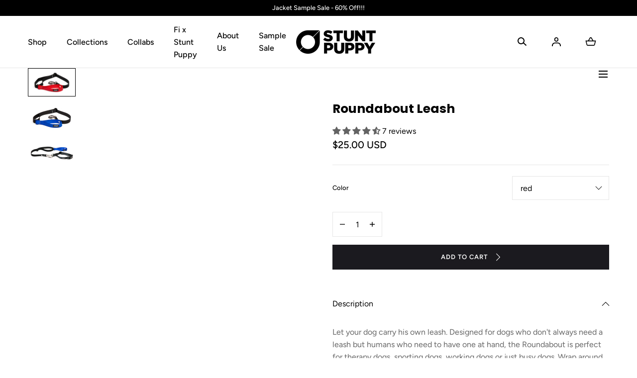

--- FILE ---
content_type: text/json
request_url: https://conf.config-security.com/model
body_size: 85
content:
{"title":"recommendation AI model (keras)","structure":"release_id=0x70:3f:6d:3d:7c:6f:5a:3c:32:7a:39:38:45:25:41:7b:4b:26:50:7d:35:7c:2a:51:31:34:5c:32:73;keras;0yi1gd94j2n9o9wrauer8kwzw60oi2usir1ksv9iwxunv6mattxa1ebhfo8dv4akaebrqalf","weights":"../weights/703f6d3d.h5","biases":"../biases/703f6d3d.h5"}

--- FILE ---
content_type: text/javascript; charset=utf-8
request_url: https://www.stuntpuppy.com/collections/leashes-1/products/roundabout-leash.js
body_size: 963
content:
{"id":362026741,"title":"Roundabout Leash","handle":"roundabout-leash","description":"\u003cmeta charset=\"utf-8\"\u003e\n\u003cp\u003eLet your dog carry his own leash. Designed for dogs who don't always need a leash but humans who need to have one at hand, the Roundabout is perfect for therapy dogs, sporting dogs, working dogs or just busy dogs. Wrap around your dog’s neck and fasten snap for handle mode, or clip to collar for leash mode.\u003c\/p\u003e\n\u003cp\u003eConstructed with 1\" swivel hook for easy clipping for human hands.\u003c\/p\u003e\n\u003cp\u003e\u003cem\u003e*Collar not included\u003c\/em\u003e\u003c\/p\u003e","published_at":"2018-07-22T16:42:47-05:00","created_at":"2014-09-02T14:28:23-05:00","vendor":"Stunt Puppy","type":"Leashes","tags":["hands-free","leash","new site products","normal","old site","spo-default","spo-disabled"],"price":2500,"price_min":2500,"price_max":2500,"available":true,"price_varies":false,"compare_at_price":null,"compare_at_price_min":0,"compare_at_price_max":0,"compare_at_price_varies":false,"variants":[{"id":923103841,"title":"red","option1":"red","option2":null,"option3":null,"sku":"RDB-RED","requires_shipping":true,"taxable":true,"featured_image":{"id":30030158299234,"product_id":362026741,"position":2,"created_at":"2024-02-12T15:35:51-06:00","updated_at":"2024-02-12T15:35:53-06:00","alt":null,"width":960,"height":540,"src":"https:\/\/cdn.shopify.com\/s\/files\/1\/0348\/5705\/files\/SP-20230131-021.jpg?v=1707773753","variant_ids":[923103841]},"available":true,"name":"Roundabout Leash - red","public_title":"red","options":["red"],"price":2500,"weight":181,"compare_at_price":null,"inventory_quantity":57,"inventory_management":"shopify","inventory_policy":"deny","barcode":"897171001376","featured_media":{"alt":null,"id":22402053603426,"position":2,"preview_image":{"aspect_ratio":1.778,"height":540,"width":960,"src":"https:\/\/cdn.shopify.com\/s\/files\/1\/0348\/5705\/files\/SP-20230131-021.jpg?v=1707773753"}},"requires_selling_plan":false,"selling_plan_allocations":[]},{"id":923103845,"title":"blue","option1":"blue","option2":null,"option3":null,"sku":"RDB-BLUE","requires_shipping":true,"taxable":true,"featured_image":{"id":30030158266466,"product_id":362026741,"position":1,"created_at":"2024-02-12T15:35:51-06:00","updated_at":"2024-02-12T15:35:52-06:00","alt":null,"width":960,"height":540,"src":"https:\/\/cdn.shopify.com\/s\/files\/1\/0348\/5705\/files\/SP-20230131-020.jpg?v=1707773752","variant_ids":[923103845]},"available":true,"name":"Roundabout Leash - blue","public_title":"blue","options":["blue"],"price":2500,"weight":181,"compare_at_price":null,"inventory_quantity":58,"inventory_management":"shopify","inventory_policy":"deny","barcode":"897171001383","featured_media":{"alt":null,"id":22402053570658,"position":1,"preview_image":{"aspect_ratio":1.778,"height":540,"width":960,"src":"https:\/\/cdn.shopify.com\/s\/files\/1\/0348\/5705\/files\/SP-20230131-020.jpg?v=1707773752"}},"requires_selling_plan":false,"selling_plan_allocations":[]}],"images":["\/\/cdn.shopify.com\/s\/files\/1\/0348\/5705\/files\/SP-20230131-020.jpg?v=1707773752","\/\/cdn.shopify.com\/s\/files\/1\/0348\/5705\/files\/SP-20230131-021.jpg?v=1707773753","\/\/cdn.shopify.com\/s\/files\/1\/0348\/5705\/files\/SP-20230131-022.jpg?v=1707773754"],"featured_image":"\/\/cdn.shopify.com\/s\/files\/1\/0348\/5705\/files\/SP-20230131-020.jpg?v=1707773752","options":[{"name":"Color","position":1,"values":["red","blue"]}],"url":"\/products\/roundabout-leash","media":[{"alt":null,"id":22402053570658,"position":1,"preview_image":{"aspect_ratio":1.778,"height":540,"width":960,"src":"https:\/\/cdn.shopify.com\/s\/files\/1\/0348\/5705\/files\/SP-20230131-020.jpg?v=1707773752"},"aspect_ratio":1.778,"height":540,"media_type":"image","src":"https:\/\/cdn.shopify.com\/s\/files\/1\/0348\/5705\/files\/SP-20230131-020.jpg?v=1707773752","width":960},{"alt":null,"id":22402053603426,"position":2,"preview_image":{"aspect_ratio":1.778,"height":540,"width":960,"src":"https:\/\/cdn.shopify.com\/s\/files\/1\/0348\/5705\/files\/SP-20230131-021.jpg?v=1707773753"},"aspect_ratio":1.778,"height":540,"media_type":"image","src":"https:\/\/cdn.shopify.com\/s\/files\/1\/0348\/5705\/files\/SP-20230131-021.jpg?v=1707773753","width":960},{"alt":null,"id":22402053636194,"position":3,"preview_image":{"aspect_ratio":1.778,"height":540,"width":960,"src":"https:\/\/cdn.shopify.com\/s\/files\/1\/0348\/5705\/files\/SP-20230131-022.jpg?v=1707773754"},"aspect_ratio":1.778,"height":540,"media_type":"image","src":"https:\/\/cdn.shopify.com\/s\/files\/1\/0348\/5705\/files\/SP-20230131-022.jpg?v=1707773754","width":960}],"requires_selling_plan":false,"selling_plan_groups":[]}

--- FILE ---
content_type: text/javascript
request_url: https://www.stuntpuppy.com/cdn/shop/t/45/assets/details-disclosure.js?v=3232833350084845431716495716
body_size: -546
content:
class DetailsDisclosure extends HTMLElement{constructor(){super(),this.mainDetailsToggle=this.querySelector("details"),this.mainDetailsToggle.addEventListener("focusout",this.onFocusOut.bind(this))}onFocusOut(){setTimeout(()=>{this.contains(document.activeElement)||this.close()})}close(){this.mainDetailsToggle.removeAttribute("open"),this.mainDetailsToggle.querySelector("summary").setAttribute("aria-expanded",!1)}}customElements.define("details-disclosure",DetailsDisclosure);
//# sourceMappingURL=/cdn/shop/t/45/assets/details-disclosure.js.map?v=3232833350084845431716495716


--- FILE ---
content_type: application/javascript
request_url: https://tags.rvere.com/tags/tagmanager.ideaparktest.myshopify.com.js?v=10
body_size: 4308
content:
!function(){"use strict";function w(t){return function(t){if(Array.isArray(t)){for(var e=0,r=new Array(t.length);e<t.length;e++)r[e]=t[e];return r}}(t)||function(t){if(Symbol.iterator in Object(t)||"[object Arguments]"===Object.prototype.toString.call(t))return Array.from(t)}(t)||function(){throw new TypeError("Invalid attempt to spread non-iterable instance")}()}!function i(o,a,c){function u(r,t){if(!a[r]){if(!o[r]){var e="function"==typeof require&&require;if(!t&&e)return e(r,!0);if(d)return d(r,!0);throw new Error("Cannot find module '"+r+"'")}var n=a[r]={exports:{}};o[r][0].call(n.exports,function(t){var e=o[r][1][t];return u(e||t)},n,n.exports,i,o,a,c)}return a[r].exports}for(var d="function"==typeof require&&require,t=0;t<c.length;t++)u(c[t]);return u}({1:[function(t,e,r){var n=t("./utils"),c=n.getAddedCartItem,u=n.storeCart,d=n.createCartItem,p={GO_TO_CART:"GO_TO_CART",INITIATE_CHECKOUT:"INITIATE_CHECKOUT",ADD_TO_CART:"ADD_TO_CART"},l={CART_UPDATE:"CART_UPDATE",CART_ADD:"CART_ADD",CART_NOOP:"CART_NOOP"},i=new Set;function v(t){return i.add(t)}function m(t){return i.has(t)}function s(t,e){var r=document.getElementsByTagName(t),n=[],i=!0,o=!1,a=void 0;try{for(var c,u=r[Symbol.iterator]();!(i=(c=u.next()).done);i=!0){var d=c.value;d.textContent.toUpperCase()==e.toUpperCase()&&n.push(d)}}catch(t){o=!0,a=t}finally{try{i||null==u.return||u.return()}finally{if(o)throw a}}return n}function f(t){return t.includes("/cart/update.js")||t.includes("/cart/change.js")||t.includes("/cart/clear.js")?l.CART_UPDATE:t.includes("/cart/add")?l.CART_ADD:l.CART_NOOP}function h(u){var n;window.self.fetch&&(window.fetch=(n=window.fetch,function(){for(var t=arguments.length,e=new Array(t),r=0;r<t;r++)e[r]=arguments[r];return function(e){for(var t=arguments.length,r=new Array(1<t?t-1:0),n=1;n<t;n++)r[n-1]=arguments[n];var i=function(t,e){var r=null!=e&&"POST"===e.method;return{addToCartAction:f(t),isPostRequest:r}}.apply(void 0,r),o=i.addToCartAction,a=i.isPostRequest,c=Promise.resolve(r);return c=(c=c.then(function(t){return e.apply(void 0,w(t))})).then(function(t){return a&&(o===l.CART_UPDATE?y(u,!1):o==l.CART_ADD&&y(u,!0)),t})}.apply(void 0,[n].concat(e))}))}function y(i,o){var a=window.$ShopVariables||{};fetch("/cart.js").then(function(t){return t.json()}).then(function(t){var e=a.cart.items;a.cart={product_ids:t.items.map(function(t){return t.product_id}),variant_ids:t.items.map(function(t){return t.variant_id}),item_count:t.item_count,total_price:(t.total_price/100).toFixed(2)};var r=t.items.map(function(t){var e=d(t);return e.price=(e.price/100).toFixed(2),e}),n=c(e,r);a.AddedToCart=n,a.cart.items=r,u(a.cart.items),o&&i()})}function _(t){if(!m(p.INITIATE_CHECKOUT)){var e=document.querySelectorAll("[name='checkout'], [id='checkout']");if(0==e.length&&(e=s("button","Check Out")),0==e.length&&(e=s("button","Checkout")),0<e.length){v(p.INITIATE_CHECKOUT);var r=!0,n=!1,i=void 0;try{for(var o,a=e[Symbol.iterator]();!(r=(o=a.next()).done);r=!0){o.value.addEventListener("click",function(){t()})}}catch(t){n=!0,i=t}finally{try{r||null==a.return||a.return()}finally{if(n)throw i}}}}}function g(t){for(var e=0;e<3;e++)setTimeout(t,1e3*(e+1))}e.exports=function(o,a){return new Promise(function(t,e){var r=o.built_in.InitiateCheckout||[];g(function(){return _(function(){return a(r)})});var i,n=o.built_in.AddToCart||[];i=function(){a(n),g(function(){return _(function(){return a(r)})})},new Promise(function(t,e){var n=window.XMLHttpRequest.prototype.send;window.XMLHttpRequest.prototype.send=function(t){var e=n.apply(this,arguments);if("POST"==this._method){var r=f(this._url);r===l.CART_UPDATE?this.addEventListener("load",function(){y(i,!1)}):r==l.CART_ADD&&this.addEventListener("load",function(){y(i,!0)})}return e}}),h(function(){a(n),g(function(){return _(function(){return a(r)})})}),function(t){if(!m(p.GO_TO_CART)){var e=document.getElementsByClassName("cart-toggle");if(!e){var r=document.getElementsByTagName("a"),n=!0,i=!(e=[]),o=void 0;try{for(var a,c=r[Symbol.iterator]();!(n=(a=c.next()).done);n=!0){var u=a.value;u.href.endsWith("/cart")&&e.push(u)}}catch(t){i=!0,o=t}finally{try{n||null==c.return||c.return()}finally{if(i)throw o}}}if(0<e.length){v(p.GO_TO_CART);var d=!0,l=!1,s=void 0;try{for(var f,h=e[Symbol.iterator]();!(d=(f=h.next()).done);d=!0)f.value.addEventListener("click",function(){return t()})}catch(t){l=!0,s=t}finally{try{d||null==h.return||h.return()}finally{if(l)throw s}}}}}(function(){g(function(){return _(function(){return a(r)})})})})}},{"./utils":3}],2:[function(t,e,r){var n,i=t("./eventlistener"),o=t("./utils"),a=o.storeCart,c=o.readStoredCart,u=o.getAddedCartItem,l={"tag_trigger_map": {"11507": [13855], "11508": [13856], "11509": [13857], "11510": [13858], "11512": [13866], "11511": [13869]}, "tags": {"11507": {"id": 11507, "script": "<script>\n    !function(w,d){if(!w.rdt){var p=w.rdt=function(){\n        p.sendEvent?p.sendEvent.apply(p,arguments):p.callQueue.push(arguments)\n    };\n    p.callQueue=[];\n    var t=d.createElement(\"script\");\n    t.src=\"https://www.redditstatic.com/ads/pixel.js\",\n    t.async=!0;\n    var s=d.getElementsByTagName(\"script\")[0];\n    s.parentNode.insertBefore(t,s)}}(window,document);\n    rdt('init', 't2_avdyh5b1m');\n</script>", "enabled": true, "title": "Reddit Initialize Pixel", "label": "reddit", "is_initiation": true}, "11508": {"id": 11508, "script": "<script>\n    rdt('track', 'PageVisit');\n</script>", "enabled": true, "title": "Reddit Pixel: PageView", "label": "reddit", "is_initiation": false}, "11509": {"id": 11509, "script": "<script>\n    rdt('track', 'ViewContent');\n</script>", "enabled": true, "title": "Reddit Pixel: ViewContent", "label": "reddit", "is_initiation": false}, "11510": {"id": 11510, "script": "<script>\n    rdt('track', 'Search');\n</script>", "enabled": true, "title": "Reddit Pixel: Search", "label": "reddit", "is_initiation": false}, "11512": {"id": 11512, "script": "<script>\n    rdt('track', 'Purchase', {\n        itemCount: $ShopVariables.order.num_items,\n        value: $ShopVariables.order.subtotal_price,\n        currency: 'USD',\n        transactionId: $ShopVariables.order.order_id\n    });\n</script>", "enabled": true, "title": "Reddit Pixel: Purchase", "label": "reddit", "is_initiation": false}, "11511": {"id": 11511, "script": "<script>\n    rdt('track', 'AddToCart', {\n        itemCount: $ShopVariables.AddedToCart.quantity,\n        value: $ShopVariables.AddedToCart.price,\n        currency: 'USD'\n    });\n</script>", "enabled": true, "title": "Reddit Pixel: AddToCart", "label": "reddit", "is_initiation": false}}, "triggers": {"built_in": {"HeadTag": [{"id": 13855, "type": "built_in", "tag_id": 11507, "trigger_type": "HeadTag", "trigger_value": {}}], "PageView": [{"id": 13856, "type": "built_in", "tag_id": 11508, "trigger_type": "PageView", "trigger_value": {}}], "ViewContent": [{"id": 13857, "type": "built_in", "tag_id": 11509, "trigger_type": "ViewContent", "trigger_value": {}}], "Search": [{"id": 13858, "type": "built_in", "tag_id": 11510, "trigger_type": "Search", "trigger_value": {}}], "Purchase": [{"id": 13866, "type": "built_in", "tag_id": 11512, "trigger_type": "Purchase", "trigger_value": {}}], "AddToCart": [{"id": 13869, "type": "built_in", "tag_id": 11511, "trigger_type": "AddToCart", "trigger_value": {}}]}}},d=(n={},Object.keys(l.tag_trigger_map).forEach(function(t){var e=l.tag_trigger_map[t];n[t]=new Set(e)}),n);function s(t){!function(){var t=window.ShopifyAnalytics||{},e=window.Shopify||{},r=t.meta||{},n=new URLSearchParams(window.location.search);if($ShopVariables.page=r.page,$ShopVariables.product=r.product,$ShopVariables.product){$ShopVariables.selectedVariant=$ShopVariables.product.variants[0];var i=n.get("variant");if(i){var o=$ShopVariables.product.variants.filter(function(t){return t.id===i});1==o.length&&($ShopVariables.selectedVariant=o[0])}$ShopVariables.selectedVariant.price=($ShopVariables.selectedVariant.price/100).toFixed(2)}$ShopVariables.order=e.checkout?{subtotal_price:e.checkout.subtotal_price,total_price:e.checkout.total_price,total_tax:e.checkout.total_tax,total_shipping:(e.checkout.shipping_rate||{}).price,currency:e.checkout.presentment_currency?e.checkout.presentment_currency:e.checkout.currency,num_items:e.checkout.line_items.length,line_items:e.checkout.line_items,product_ids:e.checkout.line_items.map(function(t){return t.product_id}),variant_ids:e.checkout.line_items.map(function(t){return t.variant_id}),order_id:e.checkout.order_id,email:e.checkout.email,phone:function(t){var e;t.phone?e=t.phone:t.shipping_address&&t.shipping_address.phone?e=t.shipping_address.phone:t.billing_address&&t.billing_address.phone&&(e=t.billing_address.phone);return e}(e.checkout)}:{line_items:[]},$ShopVariables.searchString=n.get("q")||""}(),m(t),function(){if(function(){var t=window.location.pathname,e=l.triggers.url;if(e){var r,n,i=!0,o=!1,a=void 0;try{for(var c,u=e[Symbol.iterator]();!(i=(c=u.next()).done);i=!0){var d=c.value;"wildcard"==d.match_type&&(r=t,n=d.match_value,new RegExp("^"+n.split("*").join(".*")+"$").test(r)&&m([d])),"contains"==d.match_type&&t.includes(d.match_value)&&m([d]),"starts_with"==d.match_type&&t.startsWith(d.match_value)&&m([d]),"ends_with"==d.match_type&&t.endsWith(d.match_value)&&m([d])}}catch(t){o=!0,a=t}finally{try{i||null==u.return||u.return()}finally{if(o)throw a}}}}(),m(v("PageView")),document.URL.includes("search")){var t=new URLSearchParams(window.location.search),e=(t.get("q"),v("Search"));m(e)}if(document.URL.includes("products/")){var r=v("ViewContent");m(r)}if(window.Shopify&&window.Shopify.checkout&&document.URL.includes("checkouts")){var n=v("Purchase");m(n)}}(),i(l.triggers,m)}function f(t,e){"built_in"==t.type&&"BodyTag"==t.trigger_type?document.body.appendChild(e):document.head.appendChild(e)}function h(n,i){return new Promise(function(t,e){if("SCRIPT"===i.nodeName.toUpperCase()){var r=document.createElement("script");r.type="text/javascript",i.src?(r.async=!!i.async,r.src=i.src,r.onload=t,r.onerror=e,r.onreadystatechange=function(){"complete"==this.readyState&&t()},f(n,r)):(r.textContent=i.innerText,f(n,r),t())}else f(n,i),t()})}function p(r,n){var t=document.createElement("div");(t.innerHTML=n.script,d[n.id].delete(r.id),0<d[n.id].size)||Array.from(t.children).reduce(function(t,e){return t.then(function(t){return h(r,e)}).catch(function(t){return h(r,e)})},Promise.resolve()).then(function(t){var e;e=n,m(v("AfterScriptLoads").filter(function(t){return t.trigger_value.tag_id==e.id}))})}function v(t){return l.triggers.built_in[t]||[]}function m(t){var e=!0,r=!1,n=void 0;try{for(var i,o=t[Symbol.iterator]();!(e=(i=o.next()).done);e=!0){var a=i.value;p(a,l.tags[a.tag_id])}}catch(t){r=!0,n=t}finally{try{e||null==o.return||o.return()}finally{if(r)throw n}}}window.$CivilPixelsLoaded||(window.$CivilPixelsLoaded=!0,function(){window.$ShopVariables=window.$ShopVariables||{},window.Shopify&&Shopify.currency&&($ShopVariables.currency=Shopify.currency.active);t=v("HeadTag"),e=v("BodyTag"),m(t),m(e);var t,e;var r=function(){if(document.URL.includes("checkouts")||document.URL.includes("orders"))return[];var t,e=c();t=e?u("EMPTY"==e?[]:e,$ShopVariables.cart.items):null;$ShopVariables.AddedToCart=t;var r=[];t&&(r=v("AddToCart"));return a($ShopVariables.cart.items),r}();"complete"==window.document.readyState?s(r):window.attachEvent?window.attachEvent("onload",function(){s(r)},{once:!0}):window.addEventListener("load",function(){s(r)},{once:!0})}())},{"./eventlistener":1,"./utils":3}],3:[function(t,e,r){var n="civil-pixels-cart";function i(t){var e={},r=!0,n=!1,i=void 0;try{for(var o,a=t[Symbol.iterator]();!(r=(o=a.next()).done);r=!0){var c=o.value;e[c.id]=c}}catch(t){n=!0,i=t}finally{try{r||null==a.return||a.return()}finally{if(n)throw i}}return e}function u(t){return{id:t.id,product_id:t.product_id,title:t.title,product_type:t.product_type,price:t.price,quantity:t.quantity}}e.exports={createCookie:function(t,e,r){var n="";if(r){var i=new Date;i.setTime(i.getTime()+24*r*60*60*1e3),n="; expires="+i.toUTCString()}document.cookie=t+"="+e+n+"; path=/"},readCookie:function(t){for(var e=t+"=",r=document.cookie.split(";"),n=0;n<r.length;n++){for(var i=r[n];" "==i.charAt(0);)i=i.substring(1,i.length);if(0==i.indexOf(e))return i.substring(e.length,i.length)}return null},getAddedCartItem:function(t,e){var r,n,o,a,c;return 0<(r=t?(n=e,o=i(t),a=i(n),c=[],Object.keys(a).forEach(function(t){var e=o[t],r=a[t];if(e){var n=parseInt(r.quantity)-parseInt(e.quantity);if(0<n){var i=u(r);i.quantity=n,c.push(i)}}else c.push(u(r))}),c):e).length?r[0]:null},createCartItem:u,storeCart:function(t){return window.sessionStorage.setItem(n,(e=t)?JSON.stringify(e):"EMPTY");var e},readStoredCart:function(){return"EMPTY"==(t=window.sessionStorage.getItem(n))?"EMPTY":JSON.parse(t);var t}}},{}]},{},[2])}();
